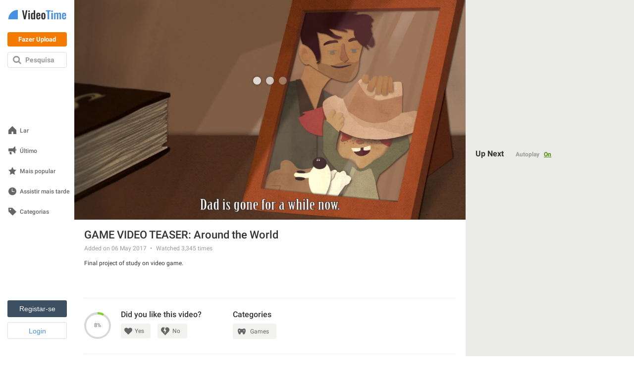

--- FILE ---
content_type: text/javascript; charset=utf-8
request_url: https://pt.videotime.com/videos/game_video_teaser_around_the_world.js?screen_width=1280&screen_height=720
body_size: 308
content:
var userInfo = new UserInfo();

  $('.favorites_add').fadeIn();

var togUID = '166193096051768355968';
var trackingId = 'K2s6upsB-FllyYS9tFGd';
// Remove after 2026
LocalStorageAccess.clearOldValues('trackingIdStore_');
(function(){var s='bW91c2Vtb3Zl$dG91Y2htb3Zl$a2V5ZG93bg==$Y2xpY2s=$c2Nyb2xs$Ymx1cg==$Zm9jdXM=$dmlzaWJpbGl0eWNoYW5nZQ==$cGFnZWhpZGU=',c=0;var k=s.split('$');k.slice(0,7).forEach(e=>{window.addEventListener(atob(e),()=>c++)});var t=()=>Cookies.set(`_y8_${trackingId}`,c.toString(),{...window.appInfo.commonCookieOptions,expires:new Date(Date.now()+1e4)});k.slice(-2).forEach(e=>window.addEventListener(atob(e),()=>e===k[7]&&document.visibilityState==='hidden'||e===k[8]?t():0))})();
